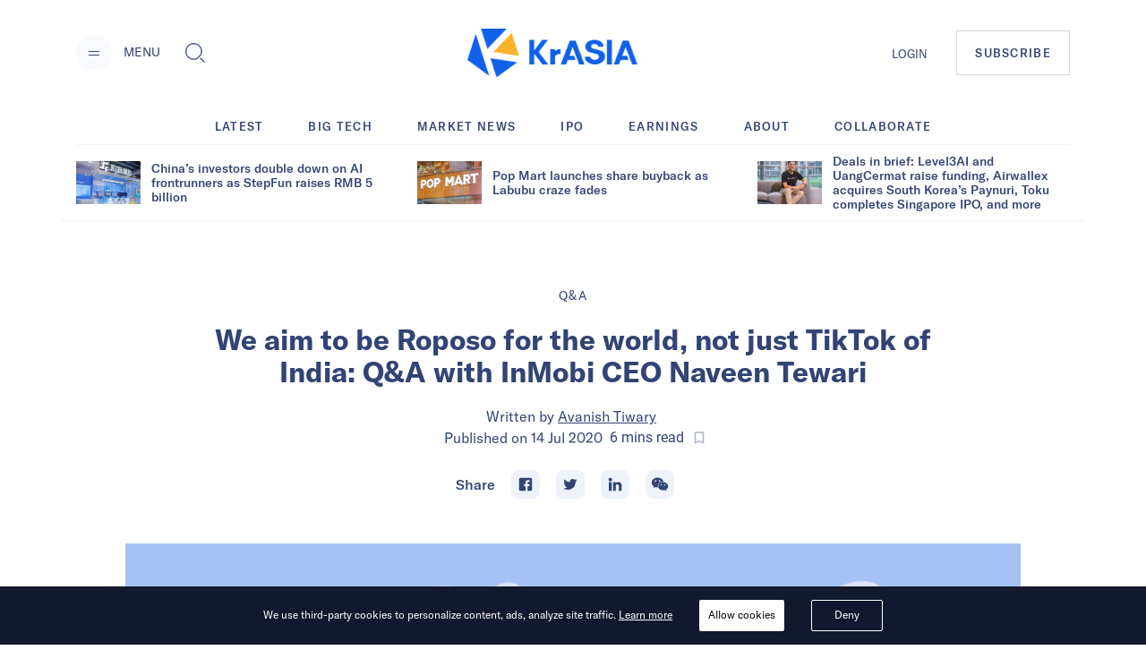

--- FILE ---
content_type: application/javascript; charset=UTF-8
request_url: https://kr-asia.com/_next/static/chunks/4c31a6f94cd6042b66a59f2ac40aa63136954e39.a382c56b38ceac9508cb.js
body_size: 11592
content:
(window.webpackJsonp_N_E=window.webpackJsonp_N_E||[]).push([[22],{"061g":function(e,t,n){"use strict";var r=n("1LhI"),a={"text/plain":"Text","text/html":"Url",default:"Text"},o="Copy to clipboard: #{key}, Enter";e.exports=function(e,t){var n,i,u,c,l,s,d=!1;t||(t={}),n=t.debug||!1;try{if(u=r(),c=document.createRange(),l=document.getSelection(),(s=document.createElement("span")).textContent=e,s.style.all="unset",s.style.position="fixed",s.style.top=0,s.style.clip="rect(0, 0, 0, 0)",s.style.whiteSpace="pre",s.style.webkitUserSelect="text",s.style.MozUserSelect="text",s.style.msUserSelect="text",s.style.userSelect="text",s.addEventListener("copy",(function(r){if(r.stopPropagation(),t.format)if(r.preventDefault(),"undefined"===typeof r.clipboardData){n&&console.warn("unable to use e.clipboardData"),n&&console.warn("trying IE specific stuff"),window.clipboardData.clearData();var o=a[t.format]||a.default;window.clipboardData.setData(o,e)}else r.clipboardData.clearData(),r.clipboardData.setData(t.format,e);t.onCopy&&(r.preventDefault(),t.onCopy(r.clipboardData))})),document.body.appendChild(s),c.selectNodeContents(s),l.addRange(c),!document.execCommand("copy"))throw new Error("copy command was unsuccessful");d=!0}catch(f){n&&console.error("unable to copy using execCommand: ",f),n&&console.warn("trying IE specific stuff");try{window.clipboardData.setData(t.format||"text",e),t.onCopy&&t.onCopy(window.clipboardData),d=!0}catch(f){n&&console.error("unable to copy using clipboardData: ",f),n&&console.error("falling back to prompt"),i=function(e){var t=(/mac os x/i.test(navigator.userAgent)?"\u2318":"Ctrl")+"+C";return e.replace(/#{\s*key\s*}/g,t)}("message"in t?t.message:o),window.prompt(i,e)}}finally{l&&("function"==typeof l.removeRange?l.removeRange(c):l.removeAllRanges()),s&&document.body.removeChild(s),u()}return d}},"1LhI":function(e,t){e.exports=function(){var e=document.getSelection();if(!e.rangeCount)return function(){};for(var t=document.activeElement,n=[],r=0;r<e.rangeCount;r++)n.push(e.getRangeAt(r));switch(t.tagName.toUpperCase()){case"INPUT":case"TEXTAREA":t.blur();break;default:t=null}return e.removeAllRanges(),function(){"Caret"===e.type&&e.removeAllRanges(),e.rangeCount||n.forEach((function(t){e.addRange(t)})),t&&t.focus()}}},"2mIp":function(e,t,n){"use strict";n.d(t,"b",(function(){return l})),n.d(t,"a",(function(){return s}));var r=n("PYTA"),a=n("fk81"),o=n("2F2M"),i=n("ERkP"),u=n("wmhM");function c(){return(c=Object.assign||function(e){for(var t=1;t<arguments.length;t++){var n=arguments[t];for(var r in n)Object.prototype.hasOwnProperty.call(n,r)&&(e[r]=n[r])}return e}).apply(this,arguments)}var l={initial:"exit",animate:"enter",exit:"exit",variants:{exit:{opacity:0,transition:{duration:.1,ease:u.a.easeOut}},enter:{opacity:1,transition:{duration:.2,ease:u.a.easeIn}}}},s=i.forwardRef((function(e,t){var{unmountOnExit:n,in:a,className:u}=e,s=function(e,t){if(null==e)return{};var n,r,a={},o=Object.keys(e);for(r=0;r<o.length;r++)n=o[r],t.indexOf(n)>=0||(a[n]=e[n]);return a}(e,["unmountOnExit","in","className"]),d=!n||a&&n;return i.createElement(o.a,null,d&&i.createElement(o.b.div,c({ref:t,className:Object(r.c)("chakra-fade",u)},l,{animate:a||n?"enter":"exit"},s)))}));a.a&&(s.displayName="Fade")},"4Iz0":function(e,t,n){"use strict";n.d(t,"e",(function(){return kt})),n.d(t,"j",(function(){return Ct})),n.d(t,"a",(function(){return jt})),n.d(t,"d",(function(){return St})),n.d(t,"f",(function(){return Pt})),n.d(t,"i",(function(){return Mt})),n.d(t,"h",(function(){return Ft})),n.d(t,"b",(function(){return Rt})),n.d(t,"g",(function(){return _t})),n.d(t,"c",(function(){return It}));var r=n("vB8r"),a=n("ERkP"),o=n.n(a),i=n("+wNj"),u=n("cxan");n("aWzz");function c(e,t){return function(e,t){var n=Object(a.useState)((function(){return{value:e,callback:t,facade:{get current(){return n.value},set current(e){var t=n.value;t!==e&&(n.value=e,n.callback(e,t))}}}}))[0];return n.callback=t,n.facade}(t,(function(t){return e.forEach((function(e){return function(e,t){return"function"===typeof e?e(t):e&&(e.current=t),e}(e,t)}))}))}var l={width:"1px",height:"0px",padding:0,overflow:"hidden",position:"fixed",top:"1px",left:"1px"},s=function(e){var t=e.children;return(a.createElement(a.Fragment,null,a.createElement("div",{key:"guard-first","data-focus-guard":!0,"data-focus-auto-guard":!0,style:l}),t,t&&a.createElement("div",{key:"guard-last","data-focus-guard":!0,"data-focus-auto-guard":!0,style:l})))};s.propTypes={},s.defaultProps={children:null};var d=n("D57K");function f(e){return e}function v(e,t){void 0===t&&(t=f);var n=[],r=!1;return{read:function(){if(r)throw new Error("Sidecar: could not `read` from an `assigned` medium. `read` could be used only with `useMedium`.");return n.length?n[n.length-1]:e},useMedium:function(e){var a=t(e,r);return n.push(a),function(){n=n.filter((function(e){return e!==a}))}},assignSyncMedium:function(e){for(r=!0;n.length;){var t=n;n=[],t.forEach(e)}n={push:function(t){return e(t)},filter:function(){return n}}},assignMedium:function(e){r=!0;var t=[];if(n.length){var a=n;n=[],a.forEach(e),t=n}var o=function(){var n=t;t=[],n.forEach(e)},i=function(){return Promise.resolve().then(o)};i(),n={push:function(e){t.push(e),i()},filter:function(e){return t=t.filter(e),n}}}}}function m(e,t){return void 0===t&&(t=f),v(e,t)}function p(e){void 0===e&&(e={});var t=v(null);return t.options=d.__assign({async:!0,ssr:!1},e),t}var b=m({},(function(e){return{target:e.target,currentTarget:e.currentTarget}})),h=m(),g=m(),y=p({async:!0}),E=[],O=a.forwardRef((function(e,t){var n,r=a.useState(),o=r[0],i=r[1],s=a.useRef(),d=a.useRef(!1),f=a.useRef(null),v=e.children,m=e.disabled,p=e.noFocusGuards,g=e.persistentFocus,O=e.crossFrame,w=e.autoFocus,x=(e.allowTextSelection,e.group),k=e.className,C=e.whiteList,j=e.shards,N=void 0===j?E:j,S=e.as,P=void 0===S?"div":S,M=e.lockProps,F=void 0===M?{}:M,R=e.sideCar,_=e.returnFocus,I=e.onActivation,D=e.onDeactivation,T=a.useState({})[0],A=a.useCallback((function(){f.current=f.current||document&&document.activeElement,s.current&&I&&I(s.current),d.current=!0}),[I]),L=a.useCallback((function(){d.current=!1,D&&D(s.current)}),[D]),B=a.useCallback((function(e){var t=f.current;if(Boolean(_)&&t&&t.focus){var n="object"===typeof _?_:void 0;f.current=null,e?Promise.resolve().then((function(){return t.focus(n)})):t.focus(n)}}),[_]),Y=a.useCallback((function(e){d.current&&b.useMedium(e)}),[]),W=h.useMedium,X=a.useCallback((function(e){s.current!==e&&(s.current=e,i(e))}),[]);var U=Object(u.a)(((n={})["data-focus-lock-disabled"]=m&&"disabled",n["data-focus-lock"]=x,n),F),z=!0!==p,Z=z&&"tail"!==p,G=c([t,X]);return a.createElement(a.Fragment,null,z&&[a.createElement("div",{key:"guard-first","data-focus-guard":!0,tabIndex:m?-1:0,style:l}),a.createElement("div",{key:"guard-nearest","data-focus-guard":!0,tabIndex:m?-1:1,style:l})],!m&&a.createElement(R,{id:T,sideCar:y,observed:o,disabled:m,persistentFocus:g,crossFrame:O,autoFocus:w,whiteList:C,shards:N,onActivation:A,onDeactivation:L,returnFocus:B}),a.createElement(P,Object(u.a)({ref:G},U,{className:k,onBlur:W,onFocus:Y}),v),Z&&a.createElement("div",{"data-focus-guard":!0,tabIndex:m?-1:0,style:l}))}));O.propTypes={},O.defaultProps={children:void 0,disabled:!1,returnFocus:!1,noFocusGuards:!1,autoFocus:!0,persistentFocus:!1,crossFrame:!0,allowTextSelection:void 0,group:void 0,className:void 0,whiteList:void 0,shards:void 0,as:"div",lockProps:{},onActivation:void 0,onDeactivation:void 0};var w=O;var x=n("zjfJ");var k=function(e,t){return function(n){var r,i=[];function u(){r=e(i.map((function(e){return e.props}))),t(r)}var c=function(e){var t,a;function c(){return e.apply(this,arguments)||this}a=e,(t=c).prototype=Object.create(a.prototype),t.prototype.constructor=t,t.__proto__=a,c.peek=function(){return r};var l=c.prototype;return l.componentDidMount=function(){i.push(this),u()},l.componentDidUpdate=function(){u()},l.componentWillUnmount=function(){var e=i.indexOf(this);i.splice(e,1),u()},l.render=function(){return o.a.createElement(n,this.props)},c}(a.PureComponent);return Object(x.a)(c,"displayName","SideEffect("+function(e){return e.displayName||e.name||"Component"}(n)+")"),c}},C=function(e){for(var t=Array(e.length),n=0;n<e.length;++n)t[n]=e[n];return t},j=function(e){return Array.isArray(e)?e:[e]},N=function(){return document&&C(document.querySelectorAll("[data-no-focus-lock]")).some((function(e){return e.contains(document.activeElement)}))},S="function"===typeof Symbol&&"symbol"===typeof Symbol.iterator?function(e){return typeof e}:function(e){return e&&"function"===typeof Symbol&&e.constructor===Symbol&&e!==Symbol.prototype?"symbol":typeof e},P=function(e){return j(e).filter(Boolean).reduce((function(e,t){var n=t.getAttribute("data-focus-lock");return e.push.apply(e,n?function e(t){for(var n=t.length,r=0;r<n;r+=1)for(var a=function(n){if(r!==n&&t[r].contains(t[n]))return{v:e(t.filter((function(e){return e!==t[n]})))}},o=0;o<n;o+=1){var i=a(o);if("object"===("undefined"===typeof i?"undefined":S(i)))return i.v}return t}(C(function e(t){return t.parentNode?e(t.parentNode):t}(t).querySelectorAll('[data-focus-lock="'+n+'"]:not([data-focus-lock-disabled="disabled"])'))):[t]),e}),[])},M=function(e){return e===document.activeElement},F=function(e){var t=document&&document.activeElement;return!(!t||t.dataset&&t.dataset.focusGuard)&&P(e).reduce((function(e,n){return e||n.contains(t)||function(e){return t=C(e.querySelectorAll("iframe")),n=M,!!t.filter((function(e){return e===n}))[0];var t,n}(n)}),!1)},R=function(e,t){var n=e.tabIndex-t.tabIndex,r=e.index-t.index;if(n){if(!e.tabIndex)return 1;if(!t.tabIndex)return-1}return n||r},_=function(e,t,n){return C(e).map((function(e,t){return{node:e,index:t,tabIndex:n&&-1===e.tabIndex?(e.dataset||{}).focusGuard?0:-1:e.tabIndex}})).filter((function(e){return!t||e.tabIndex>=0})).sort(R)},I=["button:enabled:not([readonly])","select:enabled:not([readonly])","textarea:enabled:not([readonly])","input:enabled:not([readonly])","a[href]","area[href]","iframe","object","embed","[tabindex]","[contenteditable]","[autofocus]"],D=I.join(","),T=D+", [data-focus-guard]",A=function(e,t){return e.reduce((function(e,n){return e.concat(C(n.querySelectorAll(t?T:D)),n.parentNode?C(n.parentNode.querySelectorAll(I.join(","))).filter((function(e){return e===n})):[])}),[])},L=function e(t){var n=arguments.length>1&&void 0!==arguments[1]?arguments[1]:[];return n.push(t),t.parentNode&&e(t.parentNode,n),n},B=function(e,t){for(var n=L(e),r=L(t),a=0;a<n.length;a+=1){var o=n[a];if(r.indexOf(o)>=0)return o}return!1},Y=function(e){return C(e).filter((function(e){return function e(t){return!t||t===document||t.nodeType===Node.DOCUMENT_NODE||!((n=window.getComputedStyle(t,null))&&n.getPropertyValue&&("none"===n.getPropertyValue("display")||"hidden"===n.getPropertyValue("visibility")))&&e(t.parentNode&&t.parentNode.nodeType===t.DOCUMENT_FRAGMENT_NODE?t.parentNode.host:t.parentNode);var n}(e)})).filter((function(e){return function(e){return!(("INPUT"===e.tagName||"BUTTON"===e.tagName)&&("hidden"===e.type||e.disabled))}(e)}))},W=function(e,t){return _(Y(A(e,t)),!0,t)},X=function(e){return _(Y(A(e)),!1)},U=function(e){return Y(function(e){var t=e.querySelectorAll("[data-autofocus-inside]");return C(t).map((function(e){return A([e])})).reduce((function(e,t){return e.concat(t)}),[])}(e))},z=function(e){return"INPUT"===e.tagName&&"radio"===e.type},Z=function(e,t){return z(e)&&e.name?function(e,t){return t.filter(z).filter((function(t){return t.name===e.name})).filter((function(e){return e.checked}))[0]||e}(e,t):e},G=function(e,t){return e.length>1?e.indexOf(Z(e[t],e)):t},H=function(e){return e[0]&&e.length>1?Z(e[0],e):e[0]},q=function(e){return e&&e.dataset&&e.dataset.focusGuard},J=function(e){return!q(e)},V=function(e,t,n,r){var a=e.length,o=e[0],i=e[a-1],u=q(n);if(!(e.indexOf(n)>=0)){var c=t.indexOf(n),l=t.indexOf(r||c),s=e.indexOf(r),d=c-l,f=t.indexOf(o),v=t.indexOf(i),m=function(e){var t=new Set;return e.forEach((function(n){return t.add(Z(n,e))})),e.filter((function(e){return t.has(e)}))}(t),p=m.indexOf(n)-m.indexOf(r||c),b=G(e,0),h=G(e,a-1);return-1===c||-1===s?"NEW_FOCUS":!d&&s>=0?s:c<=f&&u&&Math.abs(d)>1?h:c>=v&&u&&Math.abs(d)>1?b:d&&Math.abs(p)>1?s:c<=f?h:c>v?b:d?Math.abs(d)>1?s:(a+s+d)%a:void 0}},K=function(e,t,n){var r=j(e),a=j(t),o=r[0],i=null;return a.filter(Boolean).forEach((function(e){i=B(i||e,e)||i,n.filter(Boolean).forEach((function(e){var t=B(o,e);t&&(i=!i||t.contains(i)?t:B(t,i))}))})),i},Q=function(e,t){var n=document&&document.activeElement,r=P(e).filter(J),a=K(n||e,e,r),o=X(r),i=W(r).filter((function(e){var t=e.node;return J(t)}));if(i[0]||(i=o)[0]){var u,c=X([a]).map((function(e){return e.node})),l=function(e,t){var n=new Map;return t.forEach((function(e){return n.set(e.node,e)})),e.map((function(e){return n.get(e)})).filter(Boolean)}(c,i),s=l.map((function(e){return e.node})),d=V(s,c,n,t);if("NEW_FOCUS"===d){var f=o.map((function(e){return e.node})).filter((u=function(e){return e.reduce((function(e,t){return e.concat(U(t))}),[])}(r),function(e){return!!e.autofocus||e.dataset&&!!e.dataset.autofocus||u.indexOf(e)>=0}));return{node:f&&f.length?H(f):H(s)}}return void 0===d?d:l[d]}},$=0,ee=!1,te=function(e,t){var n,r=Q(e,t);if(!ee&&r){if($>2)return console.error("FocusLock: focus-fighting detected. Only one focus management system could be active. See https://github.com/theKashey/focus-lock/#focus-fighting"),ee=!0,void setTimeout((function(){ee=!1}),1);$++,(n=r.node).focus(),n.contentWindow&&n.contentWindow.focus(),$--}};function ne(e){var t=window.setImmediate;"undefined"!==typeof t?t(e):setTimeout(e,1)}var re=function(){return document&&document.activeElement===document.body||N()},ae=null,oe=null,ie=null,ue=!1,ce=function(){return!0};function le(e,t,n,r){var a=null,o=e;do{var i=r[o];if(i.guard)i.node.dataset.focusAutoGuard&&(a=i);else{if(!i.lockItem)break;if(o!==e)return;a=null}}while((o+=n)!==t);a&&(a.node.tabIndex=0)}var se=function(e){return e&&"current"in e?e.current:e},de=function(){var e,t=!1;if(ae){var n=ae,r=n.observed,a=n.persistentFocus,o=n.autoFocus,i=n.shards,u=n.crossFrame,c=r||ie&&ie.portaledElement,l=document&&document.activeElement;if(c){var s=[c].concat(i.map(se).filter(Boolean));if(l&&!function(e){return(ae.whiteList||ce)(e)}(l)||(a||(u?Boolean(ue):"meanwhile"===ue)||!re()||!oe&&o)&&(!c||F(s)||(e=l,ie&&ie.portaledElement===e)||(document&&!oe&&l&&!o?(l.blur&&l.blur(),document.body.focus()):(t=te(s,oe),ie={})),ue=!1,oe=document&&document.activeElement),document){var d=document&&document.activeElement,f=function(e){var t=P(e).filter(J),n=K(e,e,t),r=W([n],!0),a=W(t).filter((function(e){var t=e.node;return J(t)})).map((function(e){return e.node}));return r.map((function(e){var t=e.node;return{node:t,index:e.index,lockItem:a.indexOf(t)>=0,guard:q(t)}}))}(s),v=f.map((function(e){return e.node})).indexOf(d);v>-1&&(f.filter((function(e){var t=e.guard,n=e.node;return t&&n.dataset.focusAutoGuard})).forEach((function(e){return e.node.removeAttribute("tabIndex")})),le(v,f.length,1,f),le(v,-1,-1,f))}}}return t},fe=function(e){de()&&e&&(e.stopPropagation(),e.preventDefault())},ve=function(){return ne(de)},me=function(e){var t=e.target,n=e.currentTarget;n.contains(t)||(ie={observerNode:n,portaledElement:t})},pe=function(){ue="just",setTimeout((function(){ue="meanwhile"}),0)},be=function(){document.addEventListener("focusin",fe,!0),document.addEventListener("focusout",ve),window.addEventListener("blur",pe)},he=function(){document.removeEventListener("focusin",fe,!0),document.removeEventListener("focusout",ve),window.removeEventListener("blur",pe)};b.assignSyncMedium(me),h.assignMedium(ve),g.assignMedium((function(e){return e({moveFocusInside:te,focusInside:F})}));var ge=k((function(e){return e.filter((function(e){return!e.disabled}))}),(function(e){var t=e.slice(-1)[0];t&&!ae&&be();var n=ae,r=n&&t&&t.id===n.id;ae=t,n&&!r&&(n.onDeactivation(),e.filter((function(e){return e.id===n.id})).length||n.returnFocus(!t)),t?(oe=null,r&&n.observed===t.observed||t.onActivation(),de(!0),ne(de)):(he(),oe=null)}))((function(){return null})),ye=a.forwardRef((function(e,t){return a.createElement(w,Object(u.a)({sideCar:ge,ref:t},e))})),Ee=w.propTypes||{},Oe=(Ee.sideCar,Object(i.a)(Ee,["sideCar"]));ye.propTypes=Oe;var we=ye,xe=n("v12n"),ke=n("DmYH"),Ce=n("fk81"),je=e=>{var{initialFocusRef:t,finalFocusRef:n,contentRef:r,restoreFocus:o,children:i,isDisabled:u,autoFocus:c,persistentFocus:l}=e,s=a.useCallback(()=>{if(null==t?void 0:t.current)t.current.focus();else if(null==r?void 0:r.current){0===Object(xe.d)(r.current).length&&Object(ke.a)(r.current)}},[t,r]),d=a.useCallback(()=>{var e;null==n||null==(e=n.current)||e.focus()},[n]),f=o&&!n;return a.createElement(we,{persistentFocus:l,autoFocus:c,disabled:u,onActivation:s,onDeactivation:d,returnFocus:f},i)};Ce.a&&(je.displayName="FocusLock");var Ne=n("Jxnm"),Se=n("0fZB"),Pe=n("jbjP"),Me=n("it57"),Fe=n("ArXV"),Re=n("2mIp"),_e=n("CcEf"),Ie=n("PYTA"),De=n("xbvm"),Te=n("2F2M"),Ae=p(),Le=function(){},Be=a.forwardRef((function(e,t){var n=a.useRef(null),r=a.useState({onScrollCapture:Le,onWheelCapture:Le,onTouchMoveCapture:Le}),o=r[0],i=r[1],u=e.forwardProps,l=e.children,s=e.className,f=e.removeScrollBar,v=e.enabled,m=e.shards,p=e.sideCar,b=e.noIsolation,h=e.inert,g=e.allowPinchZoom,y=e.as,E=void 0===y?"div":y,O=d.__rest(e,["forwardProps","children","className","removeScrollBar","enabled","shards","sideCar","noIsolation","inert","allowPinchZoom","as"]),w=p,x=c([n,t]),k=d.__assign({},O,o);return a.createElement(a.Fragment,null,v&&a.createElement(w,{sideCar:Ae,removeScrollBar:f,shards:m,noIsolation:b,inert:h,setCallbacks:i,allowPinchZoom:!!g,lockRef:n}),u?a.cloneElement(a.Children.only(l),d.__assign({},k,{ref:x})):a.createElement(E,d.__assign({},k,{className:s,ref:x}),l))}));Be.defaultProps={enabled:!0,removeScrollBar:!0,inert:!1},Be.classNames={fullWidth:"width-before-scroll-bar",zeroRight:"right-scroll-bar-position"};var Ye,We=function(e){var t=e.sideCar,n=d.__rest(e,["sideCar"]);if(!t)throw new Error("Sidecar: please provide `sideCar` property to import the right car");var r=t.read();if(!r)throw new Error("Sidecar medium not found");return a.createElement(r,d.__assign({},n))};We.isSideCarExport=!0;var Xe=function(){return Ye||n.nc};var Ue=function(){var e=0,t=null;return{add:function(n){var r,a;0==e&&(t=function(){if(!document)return null;var e=document.createElement("style");e.type="text/css";var t=Xe();return t&&e.setAttribute("nonce",t),e}())&&(a=n,(r=t).styleSheet?r.styleSheet.cssText=a:r.appendChild(document.createTextNode(a)),function(e){(document.head||document.getElementsByTagName("head")[0]).appendChild(e)}(t)),e++},remove:function(){!--e&&t&&(t.parentNode&&t.parentNode.removeChild(t),t=null)}}},ze=function(){var e=function(){var e=Ue();return function(t){a.useEffect((function(){return e.add(t),function(){e.remove()}}),[])}}();return function(t){var n=t.styles;return e(n),null}},Ze={left:0,top:0,right:0,gap:0},Ge=function(e){return parseInt(e||"",10)||0},He=function(e){if(void 0===e&&(e="margin"),"undefined"===typeof window)return Ze;var t=function(e){var t=window.getComputedStyle(document.body),n=t["padding"===e?"paddingLeft":"marginLeft"],r=t["padding"===e?"paddingTop":"marginTop"],a=t["padding"===e?"paddingRight":"marginRight"];return[Ge(n),Ge(r),Ge(a)]}(e),n=document.documentElement.clientWidth,r=window.innerWidth;return{left:t[0],top:t[1],right:t[2],gap:Math.max(0,r-n+t[2]-t[0])}},qe=ze(),Je=function(e,t,n,r){var a=e.left,o=e.top,i=e.right,u=e.gap;return void 0===n&&(n="margin"),"\n  .with-scroll-bars-hidden {\n   overflow: hidden "+r+";\n   padding-right: "+u+"px "+r+";\n  }\n  body {\n    overflow: hidden "+r+";\n    "+[t&&"position: relative "+r+";","margin"===n&&"\n    padding-left: "+a+"px;\n    padding-top: "+o+"px;\n    padding-right: "+i+"px;\n    margin-left:0;\n    margin-top:0;\n    margin-right: "+u+"px "+r+";\n    ","padding"===n&&"padding-right: "+u+"px "+r+";"].filter(Boolean).join("")+"\n  }\n  \n  .right-scroll-bar-position {\n    right: "+u+"px "+r+";\n  }\n  \n  .width-before-scroll-bar {\n    margin-right: "+u+"px "+r+";\n  }\n  \n  .right-scroll-bar-position .right-scroll-bar-position {\n    right: 0 "+r+";\n  }\n  \n  .width-before-scroll-bar .width-before-scroll-bar {\n    margin-right: 0 "+r+";\n  }\n"},Ve=function(e){var t=a.useState(He(e.gapMode)),n=t[0],r=t[1];a.useEffect((function(){r(He(e.gapMode))}),[e.gapMode]);var o=e.noRelative,i=e.noImportant,u=e.gapMode,c=void 0===u?"margin":u;return a.createElement(qe,{styles:Je(n,!o,c,i?"":"!important")})},Ke=function(e,t){var n=t;do{if(Qe(e,n)){var r=$e(e,n);if(r[1]>r[2])return!0}n=n.parentNode}while(n&&n!==document.body);return!1},Qe=function(e,t){return"v"===e?function(e){var t=window.getComputedStyle(e);return"hidden"!==t.overflowY&&!(t.overflowY===t.overflowX&&"visible"===t.overflowY)}(t):function(e){var t=window.getComputedStyle(e);return"hidden"!==t.overflowX&&!(t.overflowY===t.overflowX&&"visible"===t.overflowX)}(t)},$e=function(e,t){return"v"===e?[(n=t).scrollTop,n.scrollHeight,n.clientHeight]:function(e){return[e.scrollLeft,e.scrollWidth,e.clientWidth]}(t);var n},et=function(e,t,n,r,a){var o=r,i=n.target,u=t.contains(i),c=!1,l=o>0,s=0,d=0;do{var f=$e(e,i),v=f[0],m=f[1]-f[2]-v;(v||m)&&Qe(e,i)&&(s+=m,d+=v),i=i.parentNode}while(!u&&i!==document.body||u&&(t.contains(i)||t===i));return l&&(a&&0===s||!a&&o>s)?c=!0:!l&&(a&&0===d||!a&&-o>d)&&(c=!0),c},tt=!1;if("undefined"!==typeof window)try{var nt=Object.defineProperty({},"passive",{get:function(){return tt=!0,!0}});window.addEventListener("test",nt,nt),window.removeEventListener("test",nt,nt)}catch(Dt){tt=!1}var rt=!!tt&&{passive:!1},at=function(e){return"changedTouches"in e?[e.changedTouches[0].clientX,e.changedTouches[0].clientY]:[0,0]},ot=function(e){return[e.deltaX,e.deltaY]},it=function(e){return e&&"current"in e?e.current:e},ut=function(e,t){return e[0]===t[0]&&e[1]===t[1]},ct=function(e){return"\n  .block-interactivity-"+e+" {pointer-events: none;}\n  .allow-interactivity-"+e+" {pointer-events: all;}\n"},lt=0,st=[];var dt,ft=(dt=function(e){var t=a.useRef([]),n=a.useRef([0,0]),r=a.useRef(),o=a.useState(lt++)[0],i=a.useState((function(){return ze()}))[0],u=a.useRef(e);a.useEffect((function(){u.current=e}),[e]),a.useEffect((function(){if(e.inert){document.body.classList.add("block-interactivity-"+o);var t=[e.lockRef.current].concat((e.shards||[]).map(it)).filter(Boolean);return t.forEach((function(e){return e.classList.add("allow-interactivity-"+o)})),function(){document.body.classList.remove("block-interactivity-"+o),t.forEach((function(e){return e.classList.remove("allow-interactivity-"+o)}))}}}),[e.inert,e.lockRef.current,e.shards]);var c=a.useCallback((function(e,t){if("touches"in e&&2===e.touches.length)return!u.current.allowPinchZoom;var a,o=at(e),i=n.current,c="deltaX"in e?e.deltaX:i[0]-o[0],l="deltaY"in e?e.deltaY:i[1]-o[1],s=e.target,d=Math.abs(c)>Math.abs(l)?"h":"v",f=Ke(d,s);if(!f)return!0;if(f?a=d:(a="v"===d?"h":"v",f=Ke(d,s)),!f)return!1;if(!r.current&&"changedTouches"in e&&(c||l)&&(r.current=a),!a)return!0;var v=r.current||a;return et(v,t,e,"h"===v?c:l,!0)}),[]),l=a.useCallback((function(e){var n=e;if(st.length&&st[st.length-1]===i){var r="deltaY"in n?ot(n):at(n),a=t.current.filter((function(e){return e.name===n.type&&e.target===n.target&&ut(e.delta,r)}))[0];if(a&&a.should)n.preventDefault();else if(!a){var o=(u.current.shards||[]).map(it).filter(Boolean).filter((function(e){return e.contains(n.target)}));(o.length>0?c(n,o[0]):!u.current.noIsolation)&&n.preventDefault()}}}),[]),s=a.useCallback((function(e,n,r,a){var o={name:e,delta:n,target:r,should:a};t.current.push(o),setTimeout((function(){t.current=t.current.filter((function(e){return e!==o}))}),1)}),[]),d=a.useCallback((function(e){n.current=at(e),r.current=void 0}),[]),f=a.useCallback((function(t){s(t.type,ot(t),t.target,c(t,e.lockRef.current))}),[]),v=a.useCallback((function(t){s(t.type,at(t),t.target,c(t,e.lockRef.current))}),[]);a.useEffect((function(){return st.push(i),e.setCallbacks({onScrollCapture:f,onWheelCapture:f,onTouchMoveCapture:v}),document.addEventListener("wheel",l,rt),document.addEventListener("touchmove",l,rt),document.addEventListener("touchstart",d,rt),function(){st=st.filter((function(e){return e!==i})),document.removeEventListener("wheel",l,rt),document.removeEventListener("touchmove",l,rt),document.removeEventListener("touchstart",d,rt)}}),[]);var m=e.removeScrollBar,p=e.inert;return a.createElement(a.Fragment,null,p?a.createElement(i,{styles:ct(o)}):null,m?a.createElement(Ve,{gapMode:"margin"}):null)},Ae.useMedium(dt),We),vt=a.forwardRef((function(e,t){return a.createElement(Be,d.__assign({},e,{ref:t,sideCar:ft}))}));vt.classNames=Be.classNames;var mt=vt,pt=n("gew8"),bt=n("PbDR");function ht(){return(ht=Object.assign||function(e){for(var t=1;t<arguments.length;t++){var n=arguments[t];for(var r in n)Object.prototype.hasOwnProperty.call(n,r)&&(e[r]=n[r])}return e}).apply(this,arguments)}var gt={slideInBottom:ht({},pt.b,{custom:{offsetY:16,reverse:!0}}),slideInRight:ht({},pt.b,{custom:{offsetX:16,reverse:!0}}),scale:ht({},bt.b,{custom:{initialScale:.95,reverse:!0}})},yt=Object(Me.a)(Te.b.section),Et=a.forwardRef((e,t)=>{var{preset:n}=e,r=function(e,t){if(null==e)return{};var n,r,a={},o=Object.keys(e);for(r=0;r<o.length;r++)n=o[r],t.indexOf(n)>=0||(a[n]=e[n]);return a}(e,["preset"]),o=gt[n];return a.createElement(yt,ht({ref:t},o,r))}),Ot=n("lzSU");function wt(e,t){if(null==e)return{};var n,r,a={},o=Object.keys(e);for(r=0;r<o.length;r++)n=o[r],t.indexOf(n)>=0||(a[n]=e[n]);return a}function xt(){return(xt=Object.assign||function(e){for(var t=1;t<arguments.length;t++){var n=arguments[t];for(var r in n)Object.prototype.hasOwnProperty.call(n,r)&&(e[r]=n[r])}return e}).apply(this,arguments)}var[kt,Ct]=Object(_e.b)({strict:!0,name:"ModalContext",errorMessage:"useModalContext: `context` is undefined. Seems you forgot to wrap modal components in `<Modal />`"}),jt=e=>{var{getContainer:t,children:n,autoFocus:r,trapFocus:o,initialFocusRef:i,finalFocusRef:u,returnFocusOnClose:c,blockScrollOnMount:l,allowPinchZoom:s,preserveScrollBarGap:d,motionPreset:f}=e,v=Object(Se.a)("Modal",e),m=xt({},Object(Ot.b)(e),{autoFocus:r,trapFocus:o,initialFocusRef:i,finalFocusRef:u,returnFocusOnClose:c,blockScrollOnMount:l,allowPinchZoom:s,preserveScrollBarGap:d,motionPreset:f});return a.createElement(kt,{value:m},a.createElement(Pe.b,{value:v},a.createElement(Te.a,null,m.isOpen&&a.createElement(Ne.a,{getContainer:t},n))))};jt.defaultProps={returnFocusOnClose:!0,scrollBehavior:"outside",trapFocus:!0,autoFocus:!0,blockScrollOnMount:!0,allowPinchZoom:!1,motionPreset:"scale"},Ce.a&&(jt.displayName="Modal");var Nt=Object(Me.a)(Te.b.div),St=Object(Fe.a)((function(e,t){var{className:n,children:r,containerProps:o}=e,i=wt(e,["className","children","containerProps"]),{getDialogProps:u,getDialogContainerProps:c}=Ct(),l=u(i,t),s=c(o),d=Object(Ie.c)("chakra-modal__content",n),f=Object(Pe.d)(),v=xt({display:"flex",flexDirection:"column",position:"relative",width:"100%",outline:0},f.dialog),m=xt({display:"flex",width:"100vw",height:"100vh",position:"fixed",left:0,top:0},f.dialogContainer),{motionPreset:p}=Ct();return a.createElement(Pt,null,a.createElement(Me.a.div,xt({},s,{className:"chakra-modal__content-container",__css:m}),a.createElement(Et,xt({preset:p,className:d},l,{__css:v}),r)))}));function Pt(e){var{autoFocus:t,trapFocus:n,dialogRef:r,initialFocusRef:o,blockScrollOnMount:i,allowPinchZoom:u,finalFocusRef:c,returnFocusOnClose:l,preserveScrollBarGap:s}=Ct(),[d,f]=Object(Te.d)();return a.useEffect(()=>{!d&&f&&setTimeout(f)},[d]),a.createElement(je,{autoFocus:t,isDisabled:!n,initialFocusRef:o,finalFocusRef:c,restoreFocus:l,contentRef:r},a.createElement(mt,{removeScrollBar:!s,allowPinchZoom:u,enabled:i,forwardProps:!0},e.children))}Ce.a&&(St.displayName="ModalContent");var Mt=Object(Fe.a)((function(e,t){var{className:n}=e,r=wt(e,["className"]),o=Object(Ie.c)("chakra-modal__overlay",n),i=xt({pos:"fixed",left:"0",top:"0",w:"100vw",h:"100vh"},Object(Pe.d)().overlay);return a.createElement(Nt,xt({},Re.b,{__css:i,ref:t,className:o},r))}));Ce.a&&(Mt.displayName="ModalOverlay");var Ft=Object(Fe.a)((function(e,t){var{className:n}=e,r=wt(e,["className"]),{headerId:o,setHeaderMounted:i}=Ct();a.useEffect(()=>(i(!0),()=>i(!1)),[i]);var u=Object(Ie.c)("chakra-modal__header",n),c=xt({flex:0},Object(Pe.d)().header);return a.createElement(Me.a.header,xt({ref:t,className:u,id:o},r,{__css:c}))}));Ce.a&&(Ft.displayName="ModalHeader");var Rt=Object(Fe.a)((function(e,t){var{className:n}=e,r=wt(e,["className"]),{bodyId:o,setBodyMounted:i}=Ct();a.useEffect(()=>(i(!0),()=>i(!1)),[i]);var u=Object(Ie.c)("chakra-modal__body",n),c=Object(Pe.d)();return a.createElement(Me.a.div,xt({ref:t,className:u,id:o},r,{__css:c.body}))}));Ce.a&&(Rt.displayName="ModalBody");var _t=Object(Fe.a)((function(e,t){var{className:n}=e,r=wt(e,["className"]),o=Object(Ie.c)("chakra-modal__footer",n),i=xt({display:"flex",alignItems:"center",justifyContent:"flex-end"},Object(Pe.d)().footer);return a.createElement(Me.a.footer,xt({ref:t},r,{__css:i,className:o}))}));Ce.a&&(_t.displayName="ModalFooter");var It=Object(Fe.a)((function(e,t){var{onClick:n,className:o}=e,i=wt(e,["onClick","className"]),{onClose:u}=Ct(),c=Object(Ie.c)("chakra-modal__close-btn",o);return a.createElement(r.a,xt({ref:t,position:"absolute",top:"8px",right:"12px",className:c,onClick:Object(De.b)(n,e=>{e.stopPropagation(),u()})},i))}));Ce.a&&(It.displayName="ModalCloseButton")},"Hoy+":function(e,t,n){"use strict";n.d(t,"b",(function(){return l})),n.d(t,"a",(function(){return s}));var r=n("ERkP"),a=n("CcEf"),o=n("fk81"),i=n("Val0"),u=n("0YD+"),[c,l]=Object(a.b)({strict:!1,name:"PortalManagerContext"}),s=e=>{var{children:t,zIndex:n}=e,a=r.useRef(null),o=Object(i.a)();Object(u.a)(()=>{o()},[]);var s=l(),d={node:(null==s?void 0:s.node)||a.current,zIndex:n};return r.createElement(c,{value:d},t,r.createElement("div",{className:"chakra-portal-manager",ref:a}))};o.a&&(s.displayName="PortalManager")},Jxnm:function(e,t,n){"use strict";n.d(t,"a",(function(){return f}));var r=n("0YD+"),a=n("CcEf"),o=n("PYTA"),i=n("fk81"),u=n("ERkP"),c=n("7nmT"),l=n("Hoy+"),[s,d]=Object(a.b)({strict:!1,name:"PortalContext"}),f=e=>{var{onMount:t,onUnmount:n,children:a,getContainer:i}=e,[f]=u.useState(()=>{if(o.h){var e=document.createElement("div");return e.className="chakra-portal",e}return null}),v=d(),m=Object(l.b)(),p=u.useCallback(e=>{f&&e&&e.appendChild(f)},[f]);Object(r.a)(()=>{var e,r,a=null==i?void 0:i(),o=null!=(e=null!=(r=null!=a?a:v)?r:null==m?void 0:m.node)?e:document.body;return p(o),null==t||t(),()=>{null==n||n(),f&&(null==o?void 0:o.contains(f))&&(null==o||o.removeChild(f))}},[i,f,v,t,n,null==m?void 0:m.node,p]);var b=(null==m?void 0:m.zIndex)?u.createElement("div",{className:"chakra-portal-zIndex",style:{position:"absolute",zIndex:m.zIndex,width:"100%"}},a):a;return f?c.createPortal(u.createElement(s,{value:f},b),f):u.createElement(u.Fragment,null,b)};i.a&&(f.displayName="Portal")},PbDR:function(e,t,n){"use strict";n.d(t,"b",(function(){return d})),n.d(t,"a",(function(){return f}));var r=n("avvh"),a=n.n(r),o=n("PYTA"),i=n("fk81"),u=n("2F2M"),c=n("ERkP"),l=n("wmhM");function s(){return(s=Object.assign||function(e){for(var t=1;t<arguments.length;t++){var n=arguments[t];for(var r in n)Object.prototype.hasOwnProperty.call(n,r)&&(e[r]=n[r])}return e}).apply(this,arguments)}var d={initial:"exit",animate:"enter",exit:"exit",variants:{exit:e=>s({opacity:0},e.reverse?{scale:e.initialScale}:{transitionEnd:{scale:e.initialScale}},{transition:{duration:.1,ease:l.a.easeOut}}),enter:{opacity:1,scale:1,transition:{duration:.25,ease:l.a.easeInOut}}}},f=c.forwardRef((function(e,t){var{unmountOnExit:n,in:r,reverse:i=!0,initialScale:l=.95,className:f}=e,v=function(e,t){if(null==e)return{};var n,r,a={},o=Object.keys(e);for(r=0;r<o.length;r++)n=o[r],t.indexOf(n)>=0||(a[n]=e[n]);return a}(e,["unmountOnExit","in","reverse","initialScale","className"]),m=!n||r&&n,p={initialScale:l,reverse:i},b=a()(d,{custom:p,animate:r||n?"enter":"exit"});return c.createElement(u.a,{custom:p},m&&c.createElement(u.b.div,s({ref:t,className:Object(o.c)("chakra-offset-slide",f)},b,v)))}));i.a&&(f.displayName="ScaleFade")},gew8:function(e,t,n){"use strict";n.d(t,"b",(function(){return f})),n.d(t,"a",(function(){return v}));var r=n("avvh"),a=n.n(r),o=n("PYTA"),i=n("fk81"),u=n("2F2M"),c=n("ERkP"),l=n("wmhM");function s(){return(s=Object.assign||function(e){for(var t=1;t<arguments.length;t++){var n=arguments[t];for(var r in n)Object.prototype.hasOwnProperty.call(n,r)&&(e[r]=n[r])}return e}).apply(this,arguments)}var d={enter:{duration:.2,ease:l.a.easeOut},exit:{duration:.1,ease:l.a.easeIn}},f={initial:"initial",animate:"enter",exit:"exit",variants:{initial:e=>({opacity:0,x:e.offsetX,y:e.offsetY,transition:d.exit}),exit:e=>s({opacity:0,transition:d.exit},e.reverse&&{x:e.offsetX,y:e.offsetY},!e.reverse&&{transitionEnd:{x:e.offsetX,y:e.offsetY}}),enter:{opacity:1,x:0,y:0,transition:d.enter}}},v=c.forwardRef((function(e,t){var{unmountOnExit:n,in:r,reverse:i=!0,className:l,offsetX:d=0,offsetY:v=8}=e,m=function(e,t){if(null==e)return{};var n,r,a={},o=Object.keys(e);for(r=0;r<o.length;r++)n=o[r],t.indexOf(n)>=0||(a[n]=e[n]);return a}(e,["unmountOnExit","in","reverse","className","offsetX","offsetY"]),p=!n||r&&n,b={offsetX:d,offsetY:v,reverse:i},h=a()(f,{custom:b,animate:r||n?"enter":"exit"});return c.createElement(u.a,{custom:b},p&&c.createElement(u.b.div,s({ref:t,className:Object(o.c)("chakra-offset-slide",l)},h,m)))}));i.a&&(v.displayName="SlideFade")},lzSU:function(e,t,n){"use strict";n.d(t,"b",(function(){return p})),n.d(t,"a",(function(){return b}));var r=n("CQnS"),a=n("CcEf"),o=n("xbvm"),i="undefined"!==typeof document?document.body:null,u=new WeakMap,c=new WeakMap,l={},s=0,d=function(e,t,n){void 0===t&&(t=i),void 0===n&&(n="data-aria-hidden");var r=Array.isArray(e)?e:[e];l[n]||(l[n]=new WeakMap);var a=l[n],o=[],d=function(e){!e||r.indexOf(e)>=0||Array.prototype.forEach.call(e.children,(function(e){if(r.some((function(t){return e.contains(t)})))d(e);else{var t=e.getAttribute("aria-hidden"),i=null!==t&&"false"!==t,l=(u.get(e)||0)+1,s=(a.get(e)||0)+1;u.set(e,l),a.set(e,s),o.push(e),1===l&&i&&c.set(e,!0),1===s&&e.setAttribute(n,"true"),i||e.setAttribute("aria-hidden","true")}}))};return d(t),s++,function(){o.forEach((function(e){var t=u.get(e)-1,r=a.get(e)-1;u.set(e,t),a.set(e,r),t||(c.has(e)||e.removeAttribute("aria-hidden"),c.delete(e)),r||e.removeAttribute(n)})),--s||(u=new WeakMap,u=new WeakMap,c=new WeakMap,l={})}},f=n("ERkP");var v=new class{constructor(){var e,t,n;n=void 0,(t="modals")in(e=this)?Object.defineProperty(e,t,{value:n,enumerable:!0,configurable:!0,writable:!0}):e[t]=n,this.modals=[]}add(e){this.modals.push(e)}remove(e){this.modals=this.modals.filter(t=>t!==e)}isTopModal(e){return this.modals[this.modals.length-1]===e}};function m(){return(m=Object.assign||function(e){for(var t=1;t<arguments.length;t++){var n=arguments[t];for(var r in n)Object.prototype.hasOwnProperty.call(n,r)&&(e[r]=n[r])}return e}).apply(this,arguments)}function p(e){var{isOpen:t,onClose:n,id:i,closeOnOverlayClick:u=!0,closeOnEsc:c=!0,useInert:l=!0,onOverlayClick:s,onEsc:d}=e,p=Object(f.useRef)(null),h=Object(f.useRef)(null),[g,y,E]=Object(r.b)(i,"chakra-modal","chakra-modal--header","chakra-modal--body");b(p,t&&l),function(e,t){Object(f.useEffect)(()=>(t&&v.add(e),()=>{v.remove(e)}),[t,e])}(p,t);var O=Object(f.useRef)(null),w=Object(f.useCallback)(e=>{O.current=e.target},[]),x=Object(f.useCallback)(e=>{"Escape"===e.key&&(e.stopPropagation(),c&&(null==n||n()),null==d||d())},[c,n,d]),[k,C]=Object(f.useState)(!1),[j,N]=Object(f.useState)(!1),S=Object(f.useCallback)((function(e,t){return void 0===e&&(e={}),void 0===t&&(t=null),m({role:"dialog"},e,{ref:Object(a.d)(t,p),id:g,tabIndex:-1,"aria-modal":!0,"aria-labelledby":k?y:void 0,"aria-describedby":j?E:void 0,onClick:Object(o.b)(e.onClick,e=>e.stopPropagation())})}),[E,j,g,y,k]),P=Object(f.useCallback)(e=>{e.stopPropagation(),O.current===e.target&&v.isTopModal(p)&&(u&&(null==n||n()),null==s||s())},[n,u,s]),M=Object(f.useCallback)((function(e,t){return void 0===e&&(e={}),void 0===t&&(t=null),m({},e,{ref:Object(a.d)(t,h),onClick:Object(o.b)(e.onClick,P),onKeyDown:Object(o.b)(e.onKeyDown,x),onMouseDown:Object(o.b)(e.onMouseDown,w)})}),[x,w,P]);return{isOpen:t,onClose:n,headerId:y,bodyId:E,setBodyMounted:N,setHeaderMounted:C,dialogRef:p,overlayRef:h,getDialogProps:S,getDialogContainerProps:M}}function b(e,t){Object(f.useEffect)(()=>{if(e.current){var n=null;return t&&e.current&&(n=d(e.current)),()=>{t&&(null==n||n())}}},[t,e])}},vB8r:function(e,t,n){"use strict";n.d(t,"a",(function(){return f}));var r=n("1XMq"),a=n("ArXV"),o=n("0fZB"),i=n("arcJ"),u=n("it57"),c=n("fk81"),l=n("ERkP");function s(){return(s=Object.assign||function(e){for(var t=1;t<arguments.length;t++){var n=arguments[t];for(var r in n)Object.prototype.hasOwnProperty.call(n,r)&&(e[r]=n[r])}return e}).apply(this,arguments)}var d=e=>l.createElement(r.a,s({focusable:"false","aria-hidden":!0},e),l.createElement("path",{fill:"currentColor",d:"M.439,21.44a1.5,1.5,0,0,0,2.122,2.121L11.823,14.3a.25.25,0,0,1,.354,0l9.262,9.263a1.5,1.5,0,1,0,2.122-2.121L14.3,12.177a.25.25,0,0,1,0-.354l9.263-9.262A1.5,1.5,0,0,0,21.439.44L12.177,9.7a.25.25,0,0,1-.354,0L2.561.44A1.5,1.5,0,0,0,.439,2.561L9.7,11.823a.25.25,0,0,1,0,.354Z"})),f=Object(a.a)((function(e,t){var n=Object(o.b)("CloseButton",e),r=Object(i.b)(e),{children:a,isDisabled:c}=r,f=function(e,t){if(null==e)return{};var n,r,a={},o=Object.keys(e);for(r=0;r<o.length;r++)n=o[r],t.indexOf(n)>=0||(a[n]=e[n]);return a}(r,["children","isDisabled"]);return l.createElement(u.a.button,s({type:"button","aria-label":"Close",ref:t,disabled:c,__css:s({},{outline:0,display:"flex",alignItems:"center",justifyContent:"center",flexShrink:0},n)},f),a||l.createElement(d,{width:"1em",height:"1em"}))}));c.a&&(f.displayName="CloseButton")}}]);